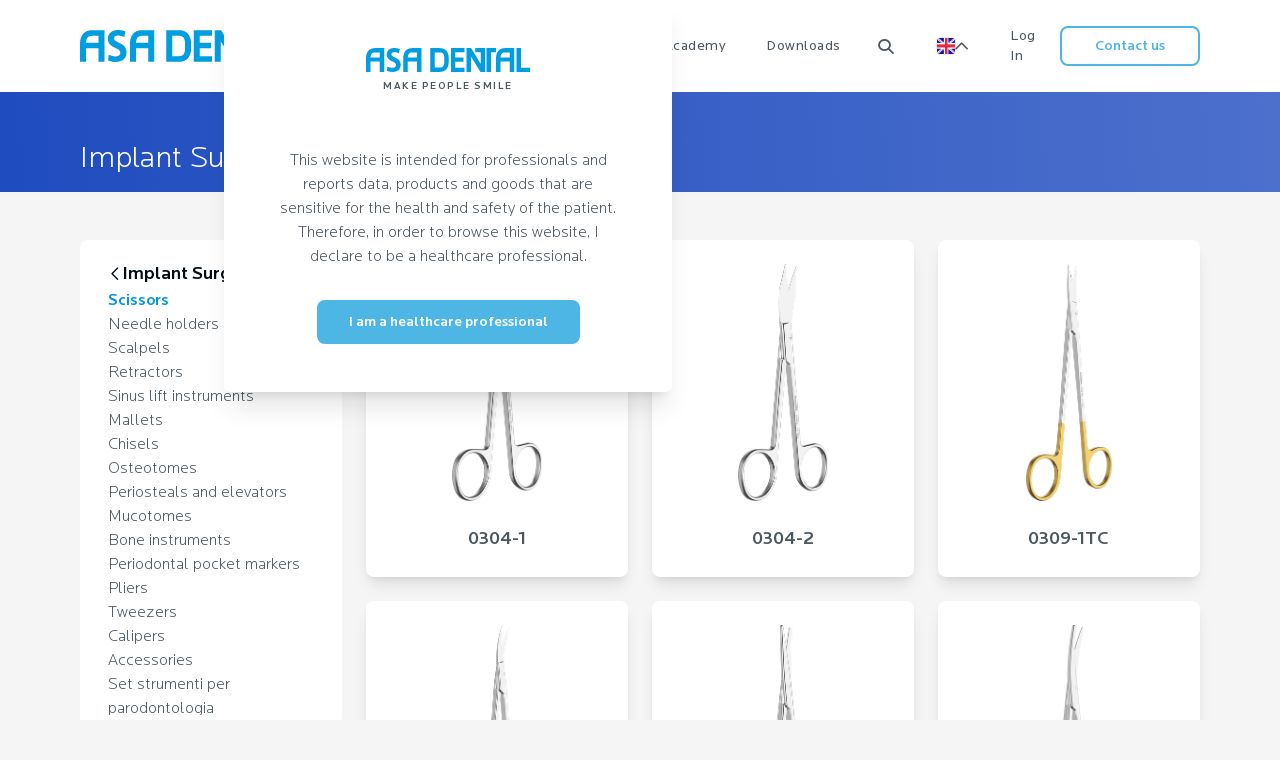

--- FILE ---
content_type: text/html; charset=utf-8
request_url: https://www.asadental.com/en/categories/implant-surgery__scissors/
body_size: 18406
content:









<!DOCTYPE html>
<html lang="en">
<head>
    <title>
        
            
                
            
        
        
            
            
        
    </title>
    <meta charset="UTF-8">
    <meta name="viewport" content="width=device-width, initial-scale=1.0">
    <meta http-equiv="X-UA-Compatible" content="ie=edge">

    <link rel="apple-touch-icon" sizes="180x180" href="https://asadental.fra1.cdn.digitaloceanspaces.com/static/favicon/apple-touch-icon.png">
    <link rel="icon" type="image/png" sizes="32x32" href="https://asadental.fra1.cdn.digitaloceanspaces.com/static/favicon/favicon-32x32.png">
    <link rel="icon" type="image/png" sizes="16x16" href="https://asadental.fra1.cdn.digitaloceanspaces.com/static/favicon/favicon-16x16.png">
    <link rel="manifest" href="https://asadental.fra1.cdn.digitaloceanspaces.com/static/favicon/site.webmanifest">
    <link rel="mask-icon" href="https://asadental.fra1.cdn.digitaloceanspaces.com/static/favicon/safari-pinned-tab.svg" color="#5bbad5">
    <meta name="msapplication-TileColor" content="#2d89ef">
    <meta name="theme-color" content="#ffffff">

    

    <meta property="og:title" content="">
    <meta name="description" property="og:description" content="">
    <meta property="og:type" content="article">
    <meta property="og:image" content="">
    <meta property="og:url" content="">

    

<script id="unicorn:settings:morpher" type="application/json">{"NAME": "morphdom", "RELOAD_SCRIPT_ELEMENTS": true}</script>


<script src="https://asadental.fra1.cdn.digitaloceanspaces.com/static/unicorn/js/unicorn.min.js"></script>


<script>
  const url = "/en/unicorn/message";
  const morpherSettings = JSON.parse(document.getElementById("unicorn:settings:morpher").textContent);

  Unicorn.init(url, "X-CSRFTOKEN", "csrftoken", morpherSettings);

</script>


    

<link rel="stylesheet" href="https://asadental.fra1.cdn.digitaloceanspaces.com/static/css/dist/styles.css">




    <link
            rel="stylesheet"
            href="https://asadental.fra1.cdn.digitaloceanspaces.com/static/css/swiper-bundle.min.css"
    />

    <link rel="stylesheet" href="https://asadental.fra1.cdn.digitaloceanspaces.com/static/css/select2.min.css"/>

    <script type="text/javascript">
        var _iub = _iub || [];
        _iub.csConfiguration = {
            "askConsentAtCookiePolicyUpdate": true,
            "enableFadp": true,
            "enableLgpd": true,
            "enableUspr": true,
            "fadpApplies": true,
            "floatingPreferencesButtonDisplay": "bottom-right",
            "perPurposeConsent": true,
            "siteId": 3316975,
            "usprApplies": false,
            "whitelabel": false,
            "cookiePolicyId": 67647276,
            "lang": "en",
            "banner": {
                "acceptButtonDisplay": true,
                "closeButtonDisplay": false,
                "customizeButtonDisplay": true,
                "explicitWithdrawal": true,
                "listPurposes": true,
                "position": "float-top-center",
                "rejectButtonDisplay": true
            }
        };
    </script>
    <script async src="https://www.googletagmanager.com/gtag/js?id=G-EWWW2THPGT"></script>
    <script>
        window.dataLayer = window.dataLayer || [];

        function gtag() {
            dataLayer.push(arguments);
        }

        gtag('js', new Date());
        gtag('config', 'G-EWWW2THPGT'); </script>
    <script type="text/javascript" src="https://cs.iubenda.com/autoblocking/3316975.js"></script>
    <script type="text/javascript" src="//cdn.iubenda.com/cs/gpp/stub.js"></script>
    <script type="text/javascript" src="//cdn.iubenda.com/cs/iubenda_cs.js" charset="UTF-8" async></script>
    <script src="https://asadental.fra1.cdn.digitaloceanspaces.com/static/js/swiper-bundle.min.js"></script>
    <script src="https://asadental.fra1.cdn.digitaloceanspaces.com/static/js/jquery-3.7.0.min.js"></script>
    <script src="https://asadental.fra1.cdn.digitaloceanspaces.com/static/js/select2.min.js"></script>
    <script src="https://asadental.fra1.cdn.digitaloceanspaces.com/static/js/b4w.min.js"></script>
    <script src="https://asadental.fra1.cdn.digitaloceanspaces.com/static/js/lazyload.min.js"></script>
    <script type="module" src="https://asadental.fra1.cdn.digitaloceanspaces.com/static/js/model-viewer-3.1.1.min.js"></script>
    <script type="text/javascript">(function (w, d) {
        var loader = function () {
            var s = d.createElement("script"), tag = d.getElementsByTagName("script")[0];
            s.src = "https://cdn.iubenda.com/iubenda.js";
            tag.parentNode.insertBefore(s, tag);
        };
        if (w.addEventListener) {
            w.addEventListener("load", loader, false);
        } else if (w.attachEvent) {
            w.attachEvent("onload", loader);
        } else {
            w.onload = loader;
        }
    })(window, document);</script>


</head>

<body class="bg-gray-50 -class flex flex-col min-h-screen">


<input type="hidden" name="csrfmiddlewaretoken" value="fEgnZnX30dbGG5GFEGZLU3XeJ8fCh01fZoiDsIprVfbhxiSDheVfN30HJP4wGPLY">




    


<div unicorn:id="D6YLR3uR" unicorn:name="contact_navbar" unicorn:key="" unicorn:checksum="hbd89VLo" unicorn:data='{"email":"","error_message":"","message":"","subject":"","success_message":"","user_id":null}' unicorn:calls="[]">
<div class="fixed inset-0 hidden overflow-x-hidden overflow-y-auto z-50 flex justify-center items-center" id="contact-modal">
<div class="bg-gray-500 opacity-50 absolute inset-0" unicorn:click="close_modal"></div>
<div class="relative max-h-full">
<!-- Modal content -->
<div class="relative bg-white rounded-lg shadow mx-5">
<!-- Modal header -->
<div class="absolute w-full flex items-start justify-between p-4 dark:border-gray-600 z-10">
<button type="button" class="bg-transparent text-gray-500 hover:text-gray-900 duration-200 rounded-lg text-base w-12 h-12 ml-auto inline-flex justify-center items-center" unicorn:click="close_modal">
<i class="icon asa-x"></i>
<span class="sr-only">Close modal</span>
</button>
</div>
<!-- Modal body -->
<div class="p-12">
<div class="flex flex-col gap-16 max-w-[600px]">
<div class="flex flex-col gap-4 items-center">
<div class="text-4xl font-bold">Contact us</div>
<div class="text-xl text-center">Got a technical issue? Want to send feedback about a beta feature? Need details about our Business plan? Let us know.</div>
</div>
<form class="" autocomplete="off">
<div class="flex flex-col items-start gap-3 w-full">
<div class="flex flex-col gap-2 w-full">
<label for="contact_us_email" class="text-base font-medium">Your email</label>
<input type="email" unicorn:model="email" id="contact_us_email" name="email" class="asa-input" placeholder="Your email" required=""/>
<div class="text-sm text-red"></div>
</div>
<div class="flex flex-col gap-2 w-full">
<label for="contact_us_subject" class="text-base font-medium">Subject</label>
<input type="text" unicorn:model="subject" id="contact_us_subject" name="subject" class="asa-input" placeholder="Subject" required=""/>
<div class="text-sm text-red"></div>
</div>
<div class="flex flex-col gap-2 w-full">
<label for="contact_us_message" class="text-base font-medium">Your message</label>
<textarea unicorn:model="message" id="contact_us_message" name="message" rows="4" class="asa-input" placeholder="Message" required=""></textarea>
<div class="text-sm text-red"></div>
</div>
</div>
<button type="submit" unicorn:click.prevent="send" class="asa-btn-primary min-w-[120px] mt-6">
                                    Send
                                </button>
</form>
</div>
</div>
</div>
</div>
</div>
</div><script type="application/json" id="unicorn:data:D6YLR3uR">{"id":"D6YLR3uR","name":"contact_navbar","key":"","data":{"email":"","error_message":"","message":"","subject":"","success_message":"","user_id":null},"calls":[],"hash":"dHRkJKbz"}</script><script type="module">if (typeof Unicorn === 'undefined') { console.error('Unicorn is missing. Do you need {% load unicorn %} or {% unicorn_scripts %}?') } else { Unicorn.componentInit(JSON.parse(document.getElementById('unicorn:data:D6YLR3uR').textContent)); }</script>






<div class="sticky top-0 z-20 font-normal lg:shadow-none pointer-events-none" id="header">
    <div class="block xl:hidden absolute inset-0 backdrop-blur-xl">
        <div class="opacity-90 bg-white w-full h-full"></div>
    </div>

    <div class="hidden xl:block px-5 md:px-8 lg:px-20 bg-white navbar-control show pointer-events-auto">
        <div class="max-w-site-content bg-white mx-auto grid grid-cols-12 text-base text-gray-700">
            <div class="col-span-3 flex items-center py-6">
                <a href="/en/">
                    <img src="https://asadental.fra1.cdn.digitaloceanspaces.com/static/Asadental_Logo_extended.svg" class="h-5 xl:h-8">
                </a>
            </div>
            <div class="col-span-6 flex justify-center">
                <div class="flex items-center " id="main-menu">
                    <div class="h-full flex items-center main-menu-content">
                        <a href="#"
                           class="py-9 hover:text-gray-900 capitalize text-sm duration-200 pr-9 tracking-[.5px]"
                        >Products</a>
                        <div class="main-submenu absolute bottom-0 left-0 right-0 h-auto bg-white -z-10 duration-500 px-4 border-t border-gray-50">
                            <div class="py-3 max-w-site-content mx-auto grid grid-cols-10 gap-3 grid-rows-6 h-[630px] xl:h-[730px]">
                                

<a href="/en/sections/asaone/"
   class="navbar-megamenu-card relative group col-span-2 row-span-3"
   style="background: linear-gradient(#1eb4d5 0%, #1eb4d5 100%)">
    <span class="text-white text-xl font-bold p-6 pb-2">AsaOne</span>
    
        <div class="navbar-megamenu-image product-1 product-animation"
             style="background-image: url('https://asadental.fra1.cdn.digitaloceanspaces.com/media/thumbnail/AsaOne_mAKFsaZ.png')"></div>
    
</a>
<a href="/en/sections/implant-surgery/"
   class="navbar-megamenu-card relative group col-span-2 row-span-2"
   style="background: linear-gradient(#1f4cbf 0%, #1f4cbf 100%)">
    <span class="text-white text-xl font-bold p-6 pb-2">Implant Surgery</span>
    
        <div class="navbar-megamenu-image product-2 smaller extra product-animation"
             style="background-image: url('https://asadental.fra1.cdn.digitaloceanspaces.com/media/thumbnail/Implant-surgery_0RHnTuu.png')"></div>
    
</a>
<a href="/en/sections/diagnostic/"
   class="navbar-megamenu-card relative group col-span-2 row-span-3"
   style="background: linear-gradient(#cd439e 0%, #cd439e 100%)">
    <span class="text-white text-xl font-bold p-6 pb-2">Diagnostics</span>
    
        <div class="navbar-megamenu-image product-6 product-animation"
             style="background-image: url('https://asadental.fra1.cdn.digitaloceanspaces.com/media/thumbnail/Diagnostic2_9ArNrH1.png');background-size: 70%; background-position: right 120px"></div>
    
</a>
<a href="/en/sections/orthodontic/"
   class="navbar-megamenu-card relative group col-span-2 row-span-3"
   style="background: linear-gradient(#782fc1 0%, #782fc1 100%)">
    <span class="text-white text-xl font-bold p-6 pb-2">Orthodontics</span>
    
        <div class="navbar-megamenu-image product-8 product-animation"
             style="background-image: url('https://asadental.fra1.cdn.digitaloceanspaces.com/media/thumbnail/Orthodontic_lHh4EfZ.png')"></div>
    
</a>
<a href="/en/sections/impression-trays/"
   class="navbar-megamenu-card relative group col-span-2 row-span-3"
   style="background: linear-gradient(#19a59d 0%, #19a59d 100%)">
    <span class="text-white text-xl font-bold p-6 pb-2">Impression Trays</span>
    
        <div class="navbar-megamenu-image product-10 product-animation"
             style="background-image: url('https://asadental.fra1.cdn.digitaloceanspaces.com/media/thumbnail/Impression-trays_jcj9ppD.png')"></div>
    
</a>
<a href="/en/sections/periodontal/"
   class="navbar-megamenu-card relative group col-span-2 row-span-2"
   style="background: linear-gradient(#4cb27e 0%, #4cb27e 100%)">
    <span class="text-white text-xl font-bold p-6 pb-2">Periodontal</span>
    
        <div class="navbar-megamenu-image product-4 smaller product-animation"
             style="background-image: url('https://asadental.fra1.cdn.digitaloceanspaces.com/media/thumbnail/Periodontal_2ItCFab.png')"></div>
    
</a>
<a href="/en/sections/oral-surgery/"
   class="navbar-megamenu-card relative group col-span-2 row-span-3"
   style="background: linear-gradient(#4585c0 0%, #4585c0 100%)">
    <span class="text-white text-xl font-bold p-6 pb-2">Oral Surgery</span>
    
        <div class="navbar-megamenu-image product-2 product-animation"
             style="background-image: url('https://asadental.fra1.cdn.digitaloceanspaces.com/media/thumbnail/Oral-surgery_T5JkHgB.png')"></div>
    
</a>
<a href="/en/sections/extractive-surgery/"
   class="navbar-megamenu-card relative group col-span-2 row-span-3"
   style="background: linear-gradient(#9aca75 0%, #9aca75 100%)">
    <span class="text-white text-xl font-bold p-6 pb-2">Extractive Surgery</span>
    
        <div class="navbar-megamenu-image product-7 product-animation"
             style="background-image: url('https://asadental.fra1.cdn.digitaloceanspaces.com/media/thumbnail/Extractive-surgery_7AHIbMm.png')"></div>
    
</a>
<a href="/en/sections/instrument-trays/"
   class="navbar-megamenu-card relative group col-span-2 row-span-3"
   style="background: linear-gradient(#ebb62e 0%, #ebb62e 100%)">
    <span class="text-white text-xl font-bold p-6 pb-2">Instrument Cassettes and Trays</span>
    
        <div class="navbar-megamenu-image product-9 product-animation"
             style="background-image: url('https://asadental.fra1.cdn.digitaloceanspaces.com/media/thumbnail/Instrument-trays_F0hlFx8.png')"></div>
    
</a>
<a href="/en/sections/lab/"
   class="navbar-megamenu-card relative group col-span-2 row-span-3"
   style="background: linear-gradient(#fab188 0%, #fab188 100%)">
    <span class="text-white text-xl font-bold p-6 pb-2">Laboratory instruments</span>
    
        <div class="navbar-megamenu-image product-11 product-animation"
             style="background-image: url('https://asadental.fra1.cdn.digitaloceanspaces.com/media/thumbnail/Laboratory-instruments_gwEOfDQ.png')"></div>
    
</a>
<a href="/en/sections/restorative/"
   class="navbar-megamenu-card relative group col-span-2 row-span-2"
   style="background: linear-gradient(#f77f7f 0%, #f77f7f 100%)">
    <span class="text-white text-xl font-bold p-6 pb-2">Restorative</span>
    
        <div class="navbar-megamenu-image product-5 smaller product-animation"
             style="background-image: url('https://asadental.fra1.cdn.digitaloceanspaces.com/media/thumbnail/Restorative_QAh9r0h.png')"></div>
    
</a>
<style>

</style>
                            </div>
                        </div>
                    </div>
                    
<div class="flex items-center">
    
        
        <div class="main-menu-content h-full flex items-center px-5 2xl:px-9 last:pr-0">
            <a href="http://asadental.com/en/company/"
               class="capitalize text-sm tracking-[.5px] relative py-9 hover:text-gray-900 duration-200 ">
                Company
            </a>

            <div class="main-submenu bg-white border-t border-gray-50 absolute bottom-0 left-0 w-full text-gray-700 duration-500 -z-10">
                <div class="flex flex-col gap-4 py-11 mx-auto" id="main-submenu-content">
                    
                        <a href="http://asadental.com/en/company/"
                           class="font-medium text-xl hover:text-primary-900 duration-200 flex items-center gap-1 text-gray-800">Company<i
                                class="icon asa-chevron-right text-[15px]"></i></a>
                    
                    

	<div class="flex flex-col gap-2">
	
        
	        <a href="http://asadental.com/en/company/mission-and-vision/" class="whitespace-nowrap text-sm hover:text-gray-900 duration-200 ">Mission and Vision</a>
        
	
        
	        <a href="http://asadental.com/en/company/sustainability/" class="whitespace-nowrap text-sm hover:text-gray-900 duration-200 ">Sustainability </a>
        
	
        
	        <a href="http://asadental.com/en/company/history/" class="whitespace-nowrap text-sm hover:text-gray-900 duration-200 ">History </a>
        
	
        
	        <a href="http://asadental.com/en/company/our-offices/" class="whitespace-nowrap text-sm hover:text-gray-900 duration-200 ">Our offices</a>
        
	
	</div>

                </div>
            </div>
        </div>
    
    
        
        <div class="main-menu-content h-full flex items-center px-5 2xl:px-9 last:pr-0">
            <a href="http://asadental.com/en/news-and-events/"
               class="capitalize text-sm tracking-[.5px] relative py-9 hover:text-gray-900 duration-200 ">
                News
            </a>

            <div class="main-submenu bg-white border-t border-gray-50 absolute bottom-0 left-0 w-full text-gray-700 duration-500 -z-10">
                <div class="flex flex-col gap-4 py-11 mx-auto" id="main-submenu-content">
                    
                        <a href="http://asadental.com/en/news-and-events/"
                           class="font-medium text-xl hover:text-primary-900 duration-200 flex items-center gap-1 text-gray-800">News<i
                                class="icon asa-chevron-right text-[15px]"></i></a>
                    
                    

	<div class="flex flex-col gap-2">
	
        
	        <a href="http://asadental.com/en/news-and-events/news-academy/" class="whitespace-nowrap text-sm hover:text-gray-900 duration-200 ">News academy</a>
        
	
        
	        <a href="http://asadental.com/en/news-and-events/news-exhibitions/" class="whitespace-nowrap text-sm hover:text-gray-900 duration-200 ">News exhibitions</a>
        
	
        
	        <a href="http://asadental.com/en/news-and-events/asa-news/" class="whitespace-nowrap text-sm hover:text-gray-900 duration-200 ">Asa news</a>
        
	
	</div>

                </div>
            </div>
        </div>
    
    
        
        <div class="main-menu-content h-full flex items-center px-5 2xl:px-9 last:pr-0">
            <a href="#"
               class="capitalize text-sm tracking-[.5px] relative py-9 hover:text-gray-900 duration-200 ">
                Academy
            </a>

            <div class="main-submenu bg-white border-t border-gray-50 absolute bottom-0 left-0 w-full text-gray-700 duration-500 -z-10">
                <div class="flex flex-col gap-4 py-11 mx-auto" id="main-submenu-content">
                    
                        <div class="font-medium text-xl duration-200 flex items-center text-gray-800 gap-1">Academy</div>
                    
                    

	<div class="flex flex-col gap-2">
	
        
	        <a href="http://asadental.com/en/academy/reprocessing/" class="whitespace-nowrap text-sm hover:text-gray-900 duration-200 ">Reprocessing</a>
        
	
        
	        <a href="http://asadental.com/en/academy/library/" class="whitespace-nowrap text-sm hover:text-gray-900 duration-200 ">Library</a>
        
	
	</div>

                </div>
            </div>
        </div>
    
    
        
        <div class="main-menu-content h-full flex items-center px-5 2xl:px-9 last:pr-0">
            <a href="#"
               class="capitalize text-sm tracking-[.5px] relative py-9 hover:text-gray-900 duration-200 ">
                Downloads
            </a>

            <div class="main-submenu bg-white border-t border-gray-50 absolute bottom-0 left-0 w-full text-gray-700 duration-500 -z-10">
                <div class="flex flex-col gap-4 py-11 mx-auto" id="main-submenu-content">
                    
                        <div class="font-medium text-xl duration-200 flex items-center text-gray-800 gap-1">Downloads</div>
                    
                    

	<div class="flex flex-col gap-2">
	
        
	        <a href="http://asadental.com/en/downloads/pdf-catalogs/" class="whitespace-nowrap text-sm hover:text-gray-900 duration-200 ">Pdf catalogs</a>
        
	
        
	        <a href="http://asadental.com/en/downloads/datasheets/" class="whitespace-nowrap text-sm hover:text-gray-900 duration-200 ">Datasheets</a>
        
	
        
	        <a href="http://asadental.com/en/downloads/brochures/" class="whitespace-nowrap text-sm hover:text-gray-900 duration-200 ">Brochures</a>
        
	
	</div>

                </div>
            </div>
        </div>
    
    
</div>

<script>
    document.addEventListener("DOMContentLoaded", function () {
        const mainMenuContents = document.querySelectorAll(".main-menu-content");
        const backdrop = document.querySelector("#backdrop");

        let timeoutId = null;
        let submenuTimeoutId = null; // Aggiungi questa variabile

        mainMenuContents.forEach(function (menuContent) {

            const submenu = menuContent.querySelector(".main-submenu");

            function showSubMenu() {
                hideAllSubMenu()
                submenu.classList.add('translate-y-full');
                submenu.classList.add('shadow-3xl');
                menuContent.classList.add('text-gray-900');
                backdrop.style.opacity = '100%';
            }

            function hideSubMenu() {
                submenu.classList.remove('translate-y-full');
                submenu.classList.remove('shadow-3xl');
                menuContent.classList.remove('text-gray-900');
                backdrop.style.opacity = '0';
            }

            function hideAllSubMenu() {
                mainMenuContents.forEach(function (menuContent2) {
                    menuContent2.querySelector(".main-submenu").classList.remove('translate-y-full');
                    menuContent2.querySelector(".main-submenu").classList.remove('shadow-3xl');
                    menuContent2.classList.remove('text-gray-900');
                })
            }

            menuContent.addEventListener("mouseenter", function () {
                clearTimeout(timeoutId);
                if (menuContent.classList.contains('show-on-click')) {
                    return
                }
                submenuTimeoutId = setTimeout(showSubMenu, 300); // Imposta un ritardo prima di aprire il submenu
            });

            menuContent.addEventListener("click", function () {
                if (menuContent.classList.contains('show-on-click')) {
                    showSubMenu()
                    submenu.querySelector("[name='term']").focus();
                }
            });

            menuContent.addEventListener("mouseleave", function () {
                clearTimeout(timeoutId); // Resetta il timeout se il mouse esce prima che scada
                clearTimeout(submenuTimeoutId); // Resetta il timeout se il mouse esce prima che scada
                timeoutId = setTimeout(hideSubMenu, 500); // Imposta il timeout per nascondere il submenu dopo 100ms
            });
        });
    });

</script>
                    <div class="h-full flex items-center main-menu-content show-on-click px-5 2xl:px-9 pl-5 2xl:pl-9 cursor-pointer">
                        <i class="icon asa-search text-lg hover:text-gray-900 duration-200 pl-4 2xl:pl-9" id="search-handle"></i>
                        <div class="main-submenu absolute bottom-0 left-0 right-0 h-auto bg-white site-search -z-10 duration-500 border-t border-gray-50">
                            <div class="max-w-site-content mx-auto flex justify-center">
                                <div class="py-16 mx-auto pr-9" id="main-submenu-content">
                                    

<div class="relative flex flex-col items-center text-gray-900 w-full">
    <div class="w-full relative" id="navbar-search-form">
        <input name="term" placeholder="Search in Asa Dental"
               class="asa-input w-full" style="padding-left: 66px"
               id="search-input-desktop">
        <button type="submit" disabled id="search-button-desktop"
                class="absolute left-0 bottom-0 top-0 text-md bg-primary-900 disabled:bg-[#DBDDDF80] text-white disabled:text-gray-600 flex items-center px-4 rounded-l-lg">
            <i class="icon asa-search"></i>
        </button>
    </div>
    <div id="search-results-desktop" class="w-full hidden">
        <div class="mt-6 pb-3 font-medium text-base">Suggested links</div>
        <ul class="results-list">
        </ul>
        <a id="search-show-all-desktop" class="underline block text-primary-900 cursor-pointer font-normal mt-4">
            See all results
        </a>
    </div>
    <div id="search-loading-desktop" class="hidden text-center w-full opacity-50 pointer-events-none justify-center items-center pt-8">
        Loading...
    </div>
    <div id="search-no-results-desktop" class="hidden mt-6 pb-3 font-medium text-base">
        No results
    </div>
</div>

<script>
    document.addEventListener('DOMContentLoaded', () => {
        const input = document.getElementById('search-input-desktop');
        const button = document.getElementById('search-button-desktop');
        const searchResults = document.getElementById('search-results-desktop');
        const searchResultsList = searchResults.querySelector('.results-list');
        const searchShowAll = document.getElementById('search-show-all-desktop');
        const noResults = document.getElementById('search-no-results-desktop');
        const loadingIndicator = document.getElementById('search-loading-desktop');
        const debounceDelay = 300;
        let inputDebounceTimeout = null;

        const search = async (term) => {
            try {
                const response = await fetch(`/api/search/?term=${term}`);
                const data = await response.json();

                if (data.length === 0) {
                    searchResults.classList.add('hidden');
                    if (term.length > 0) {
                        noResults.classList.remove('hidden');
                    } else {
                        noResults.classList.add('hidden');
                    }
                    return;
                }
                data.forEach((element) => {
                    const listItem = document.createElement('li');
                    listItem.classList.add('mb-2');
                    const link = document.createElement('a');
                    link.href = element.url;
                    link.classList.add('text-gray-700', 'hover:text-primary-900', 'underline', 'duration-200');
                    link.textContent = `${element.title}`;
                    listItem.appendChild(link);
                    searchResultsList.appendChild(listItem);
                })
                searchShowAll.href = `/en/search/?term=${term}`;

                searchResults.classList.remove('hidden');
                noResults.classList.add('hidden');
            } catch (error) {
                console.error('Error fetching search results:', error);
            }
        }

        input.addEventListener('input', (e) => {
            loadingIndicator.classList.remove('hidden');
            searchResults.classList.add('hidden');
            noResults.classList.add('hidden');

            if (e.target.value !== '') {
                button.removeAttribute('disabled');
            } else {
                button.setAttribute('disabled', 'disabled');
            }

            if (inputDebounceTimeout) {
                clearTimeout(inputDebounceTimeout);
            }
            inputDebounceTimeout = setTimeout(() => {
                searchResultsList.innerHTML = '';
                search(e.target.value).finally(() => {
                    loadingIndicator.classList.add('hidden');
                })
            }, debounceDelay);
        })
    })
</script>
                                </div>
                            </div>
                        </div>
                    </div>
                </div>
            </div>

            <div class="col-span-3 flex justify-end items-center text-base">
                <div id="language-menu" class="cursor-pointer p-6 flex gap-2 justify-center items-center relative">

                    <img class="h-3 sm:h-4" src="https://asadental.fra1.cdn.digitaloceanspaces.com/static/EN.png"
                         style="box-shadow: 0 0 0 1px #eeeeee; border-radius: 2px">
                    <i class="icon asa-chevron-up-thick text-sm duration-200" id="language-chevron"></i>
                    <div class="bg-white translate-y-[50px] -translate-x-1/2 min-w-[200px] flex flex-col gap-3 p-4 absolute shadow-lg top-0 left-1/2 duration-500 opacity-0 pointer-events-none rounded-lg z-10"
                         id="language-menu-container">

                    

                         
                            <a href="/it/categories/chirurgia-implantare__forbici/" hreflang="it"
                               class="flex gap-2 items-center">
                                <img class="h-3 sm:h-4"
                                     src="https://asadental.fra1.cdn.digitaloceanspaces.com/static/IT.png"
                                     style="box-shadow: 0 0 0 1px #eeeeee; border-radius: 2px">
                                <div class="capitalize">italiano</div>
                            </a>
                        
                            <a href="/fr/categories/implantologie__ciseaux/" hreflang="fr"
                               class="flex gap-2 items-center">
                                <img class="h-3 sm:h-4"
                                     src="https://asadental.fra1.cdn.digitaloceanspaces.com/static/FR.png"
                                     style="box-shadow: 0 0 0 1px #eeeeee; border-radius: 2px">
                                <div class="capitalize">français</div>
                            </a>
                        
                            <a href="/de/categories/implantologie__schere/" hreflang="de"
                               class="flex gap-2 items-center">
                                <img class="h-3 sm:h-4"
                                     src="https://asadental.fra1.cdn.digitaloceanspaces.com/static/DE.png"
                                     style="box-shadow: 0 0 0 1px #eeeeee; border-radius: 2px">
                                <div class="capitalize">Deutsch</div>
                            </a>
                        
                            <a href="/es/categories/cirugia-implantaria__tijeras/" hreflang="es"
                               class="flex gap-2 items-center">
                                <img class="h-3 sm:h-4"
                                     src="https://asadental.fra1.cdn.digitaloceanspaces.com/static/ES.png"
                                     style="box-shadow: 0 0 0 1px #eeeeee; border-radius: 2px">
                                <div class="capitalize">español</div>
                            </a>
                        
                            <a href="/pt/categories/implant-surgery__scissors/" hreflang="pt"
                               class="flex gap-2 items-center">
                                <img class="h-3 sm:h-4"
                                     src="https://asadental.fra1.cdn.digitaloceanspaces.com/static/PT.png"
                                     style="box-shadow: 0 0 0 1px #eeeeee; border-radius: 2px">
                                <div class="capitalize">Português</div>
                            </a>
                        
                            <a href="/zh-hans/categories/implant-surgery__scissors/" hreflang="zh-hans"
                               class="flex gap-2 items-center">
                                <img class="h-3 sm:h-4"
                                     src="https://asadental.fra1.cdn.digitaloceanspaces.com/static/ZH-HANS.png"
                                     style="box-shadow: 0 0 0 1px #eeeeee; border-radius: 2px">
                                <div class="capitalize">简体中文</div>
                            </a>
                        

                    
                    </div>
                </div>
                

                    <a href="/en/accounts/login/"
                       class="p-6 flex items-center tracking-[.5px] hover:text-gray-900 text-sm duration-200 capitalize">
                        Log in
                    </a>
                
                <button id="contact-button" class="asa-btn-primary-outline smaller" onclick="showContactModal()">
                    Contact us
                </button>
            </div>
        </div>
    </div>
    <div class="xl:hidden px-5 md:px-8 pointer-events-auto">
        <div class="flex justify-between items-center text-base relative py-6">
            <a href="/en/">
                <img src="https://asadental.fra1.cdn.digitaloceanspaces.com/static/Asadental_Logo_extended.svg" class="h-4">
            </a>
            <div class="flex items-center text-gray-700 text-xl gap-4">
                <i class="icon asa-search open-mobile-search"></i>
                <i class="icon asa-menu open-mobile-menu"></i>
            </div>
        </div>
    </div>
</div>
<div class="fixed inset-0 py-6 px-4 pt-16 bg-white z-20 -translate-y-full duration-500 ease-out" id="menu_mobile">
    <div class="absolute top-0 right-0 text-gray-700 text-xl px-5 py-6 flex gap-4">
        <i class="icon asa-search open-mobile-search"></i>
        <i class="icon asa-x close-mobile-menu"></i>
    </div>
    <div class="flex flex-col justify-between h-full">
        <div class="flex flex-col gap-6">
            <a href="/it/catalogo/" class="capitalize text-lg">Products</a>
            


    <div class="flex flex-col main-menu-mobile-content">
        <div class="flex items-center justify-between cursor-pointer">
            <div class="text-lg cursor-pointer flex items-center justify-between ">Company</div>
            
                <i class="icon asa-chevron-right text-base"></i>
            
        </div>
    </div>
    <div class="absolute z-30 inset-0 bg-white translate-x-full duration-500 p-6 pt-16 flex flex-col gap-6">
    <i class="icon asa-arrow-left px-5 py-6 absolute top-0 left-0 text-gray-700 text-xl"></i>
    
    <a href="http://asadental.com/en/company/" class="font-medium text-xl flex items-center gap-1 ">Company</a>
    
        

	<div class="flex flex-col gap-3">
	
        
	        <a href="http://asadental.com/en/company/mission-and-vision/" class="text-lg ">Mission and Vision</a>
        
	
        
	        <a href="http://asadental.com/en/company/sustainability/" class="text-lg ">Sustainability </a>
        
	
        
	        <a href="http://asadental.com/en/company/history/" class="text-lg ">History </a>
        
	
        
	        <a href="http://asadental.com/en/company/our-offices/" class="text-lg ">Our offices</a>
        
	
	</div>


    </div>

    <div class="flex flex-col main-menu-mobile-content">
        <div class="flex items-center justify-between cursor-pointer">
            <div class="text-lg cursor-pointer flex items-center justify-between ">News</div>
            
                <i class="icon asa-chevron-right text-base"></i>
            
        </div>
    </div>
    <div class="absolute z-30 inset-0 bg-white translate-x-full duration-500 p-6 pt-16 flex flex-col gap-6">
    <i class="icon asa-arrow-left px-5 py-6 absolute top-0 left-0 text-gray-700 text-xl"></i>
    
    <a href="http://asadental.com/en/news-and-events/" class="font-medium text-xl flex items-center gap-1 ">News</a>
    
        

	<div class="flex flex-col gap-3">
	
        
	        <a href="http://asadental.com/en/news-and-events/news-academy/" class="text-lg ">News academy</a>
        
	
        
	        <a href="http://asadental.com/en/news-and-events/news-exhibitions/" class="text-lg ">News exhibitions</a>
        
	
        
	        <a href="http://asadental.com/en/news-and-events/asa-news/" class="text-lg ">Asa news</a>
        
	
	</div>


    </div>

    <div class="flex flex-col main-menu-mobile-content">
        <div class="flex items-center justify-between cursor-pointer">
            <div class="text-lg cursor-pointer flex items-center justify-between ">Academy</div>
            
                <i class="icon asa-chevron-right text-base"></i>
            
        </div>
    </div>
    <div class="absolute z-30 inset-0 bg-white translate-x-full duration-500 p-6 pt-16 flex flex-col gap-6">
    <i class="icon asa-arrow-left px-5 py-6 absolute top-0 left-0 text-gray-700 text-xl"></i>
    
    <a href="http://asadental.com/en/academy/" class="font-medium text-xl flex items-center gap-1 ">Academy</a>
    
        

	<div class="flex flex-col gap-3">
	
        
	        <a href="http://asadental.com/en/academy/reprocessing/" class="text-lg ">Reprocessing</a>
        
	
        
	        <a href="http://asadental.com/en/academy/library/" class="text-lg ">Library</a>
        
	
	</div>


    </div>

    <div class="flex flex-col main-menu-mobile-content">
        <div class="flex items-center justify-between cursor-pointer">
            <div class="text-lg cursor-pointer flex items-center justify-between ">Downloads</div>
            
                <i class="icon asa-chevron-right text-base"></i>
            
        </div>
    </div>
    <div class="absolute z-30 inset-0 bg-white translate-x-full duration-500 p-6 pt-16 flex flex-col gap-6">
    <i class="icon asa-arrow-left px-5 py-6 absolute top-0 left-0 text-gray-700 text-xl"></i>
    
    <a href="http://asadental.com/en/downloads/" class="font-medium text-xl flex items-center gap-1 ">Downloads</a>
    
        

	<div class="flex flex-col gap-3">
	
        
	        <a href="http://asadental.com/en/downloads/pdf-catalogs/" class="text-lg ">Pdf catalogs</a>
        
	
        
	        <a href="http://asadental.com/en/downloads/datasheets/" class="text-lg ">Datasheets</a>
        
	
        
	        <a href="http://asadental.com/en/downloads/brochures/" class="text-lg ">Brochures</a>
        
	
	</div>


    </div>

<script>
    document.addEventListener("DOMContentLoaded", function () {
        const mainMenuMobileContents = document.querySelectorAll(".main-menu-mobile-content");

        mainMenuMobileContents.forEach(function (menuContent) {
            const submenu = menuContent.nextElementSibling;
            const handle = menuContent.children[0];
            const closeBtn = menuContent.nextElementSibling.children[0];
            handle.addEventListener("click", function () {
                    submenu.classList.remove('translate-x-full');
            });
            closeBtn.addEventListener("click", function () {
                    submenu.classList.add('translate-x-full');
            });
        });
    });
</script>
        </div>
        <div class="flex flex-col gap-8">
            <div id="language-menu-mobile" class="cursor-pointer p-6 flex gap-2 justify-center items-center relative">
                
                
                
                <img class="h-3 sm:h-4" src="https://asadental.fra1.cdn.digitaloceanspaces.com/static/EN.png"
                     style="box-shadow: 0 0 0 1px #eeeeee; border-radius: 2px">
                <i class="icon asa-chevron-up-thick text-sm duration-200" id="language-chevron-mobile"></i>
                <div class="bg-white -translate-y-[50px] -translate-x-1/2 min-w-[200px] flex flex-col gap-3 p-4 absolute shadow-lg bottom-0 left-1/2 duration-500 opacity-0 pointer-events-none rounded-lg z-10"
                     id="language-menu-container-mobile">

                

                         
                            <a href="/it/categories/chirurgia-implantare__forbici/" hreflang="it"
                               class="flex gap-2 items-center">
                                <img class="h-3 sm:h-4"
                                     src="https://asadental.fra1.cdn.digitaloceanspaces.com/static/IT.png"
                                     style="box-shadow: 0 0 0 1px #eeeeee; border-radius: 2px">
                                <div class="capitalize">italiano</div>
                            </a>
                        
                            <a href="/fr/categories/implantologie__ciseaux/" hreflang="fr"
                               class="flex gap-2 items-center">
                                <img class="h-3 sm:h-4"
                                     src="https://asadental.fra1.cdn.digitaloceanspaces.com/static/FR.png"
                                     style="box-shadow: 0 0 0 1px #eeeeee; border-radius: 2px">
                                <div class="capitalize">français</div>
                            </a>
                        
                            <a href="/de/categories/implantologie__schere/" hreflang="de"
                               class="flex gap-2 items-center">
                                <img class="h-3 sm:h-4"
                                     src="https://asadental.fra1.cdn.digitaloceanspaces.com/static/DE.png"
                                     style="box-shadow: 0 0 0 1px #eeeeee; border-radius: 2px">
                                <div class="capitalize">Deutsch</div>
                            </a>
                        
                            <a href="/es/categories/cirugia-implantaria__tijeras/" hreflang="es"
                               class="flex gap-2 items-center">
                                <img class="h-3 sm:h-4"
                                     src="https://asadental.fra1.cdn.digitaloceanspaces.com/static/ES.png"
                                     style="box-shadow: 0 0 0 1px #eeeeee; border-radius: 2px">
                                <div class="capitalize">español</div>
                            </a>
                        
                            <a href="/pt/categories/implant-surgery__scissors/" hreflang="pt"
                               class="flex gap-2 items-center">
                                <img class="h-3 sm:h-4"
                                     src="https://asadental.fra1.cdn.digitaloceanspaces.com/static/PT.png"
                                     style="box-shadow: 0 0 0 1px #eeeeee; border-radius: 2px">
                                <div class="capitalize">Português</div>
                            </a>
                        
                            <a href="/zh-hans/categories/implant-surgery__scissors/" hreflang="zh-hans"
                               class="flex gap-2 items-center">
                                <img class="h-3 sm:h-4"
                                     src="https://asadental.fra1.cdn.digitaloceanspaces.com/static/ZH-HANS.png"
                                     style="box-shadow: 0 0 0 1px #eeeeee; border-radius: 2px">
                                <div class="capitalize">简体中文</div>
                            </a>
                        

                    

                </div>
            </div>
            
                <a href="/en/accounts/login/"
                   class="flex items-center tracking-[.5px] hover:text-gray-900 text-lg duration-200 capitalize">
                    Log in
                </a>
            
            <div class="flex justify-between items-center">
                
                    <a href="https://linkedin.com/company/asadental" class="flex items-center"><i
                            class="icon asa-linkedin text-xl text-gray-600"></i></a>
                    <div class="last:hidden text-2xl text-gray-100">|</div>
                
                
                    <a href="https://twitter.com/asadentalspa" class="flex items-center"><svg class="text-xl fill-gray-600" xmlns="http://www.w3.org/2000/svg" height="1em" viewBox="0 0 512 512"><!--! Font Awesome Free 6.4.2 by @fontawesome - https://fontawesome.com License - https://fontawesome.com/license (Commercial License) Copyright 2023 Fonticons, Inc. --><path d="M389.2 48h70.6L305.6 224.2 487 464H345L233.7 318.6 106.5 464H35.8L200.7 275.5 26.8 48H172.4L272.9 180.9 389.2 48zM364.4 421.8h39.1L151.1 88h-42L364.4 421.8z"/></svg></a>
                    <div class="last:hidden text-2xl text-gray-100">|</div>
                
                
                    <a href="https://www.youtube.com/@asadental4621" class="flex items-center"><i
                            class="icon asa-youtube text-xl text-gray-600"></i></a>
                    <div class="last:hidden text-2xl text-gray-100">|</div>
                
                
                    <a href="https://www.instagram.com/asadentalspa/" class="flex items-center"><i
                            class="icon asa-instagram text-xl text-gray-600"></i></a>
                    <div class="last:hidden text-2xl text-gray-100">|</div>
                
                
                    <a href="https://www.facebook.com/AsaDental/" class="flex items-center"><i
                            class="icon asa-facebook text-xl text-gray-600"></i></a>
                
            </div>
        </div>
    </div>
</div>
<div class="fixed inset-0 py-6 px-4 pt-16 bg-white z-20 -translate-y-full duration-500 ease-out"
     id="menu_mobile_search">
    <i class="icon asa-x px-5 py-6 absolute top-0 right-0 text-gray-700 text-xl close-mobile-search"></i>
    <div class="flex flex-col">
        

<div class="relative flex flex-col items-center text-gray-900 w-full">
    <div class="w-full relative" id="navbar-search-form">
        <input name="term" placeholder="Search in Asa Dental"
               class="asa-input w-full" style="padding-left: 66px"
               id="search-input-mobile">
        <button type="submit" disabled id="search-button-mobile"
                class="absolute left-0 bottom-0 top-0 text-md bg-primary-900 disabled:bg-[#DBDDDF80] text-white disabled:text-gray-600 flex items-center px-4 rounded-l-lg">
            <i class="icon asa-search"></i>
        </button>
    </div>
    <div id="search-results-mobile" class="w-full hidden">
        <div class="mt-6 pb-3 font-medium text-base">Suggested links</div>
        <ul class="results-list">
        </ul>
        <a id="search-show-all-mobile" class="underline block text-primary-900 cursor-pointer font-normal mt-4">
            See all results
        </a>
    </div>
    <div id="search-loading-mobile" class="hidden text-center w-full opacity-50 pointer-events-none justify-center items-center pt-8">
        Loading...
    </div>
    <div id="search-no-results-mobile" class="hidden mt-6 pb-3 font-medium text-base">
        No results
    </div>
</div>

<script>
    document.addEventListener('DOMContentLoaded', () => {
        const input = document.getElementById('search-input-mobile');
        const button = document.getElementById('search-button-mobile');
        const searchResults = document.getElementById('search-results-mobile');
        const searchResultsList = searchResults.querySelector('.results-list');
        const searchShowAll = document.getElementById('search-show-all-mobile');
        const noResults = document.getElementById('search-no-results-mobile');
        const loadingIndicator = document.getElementById('search-loading-mobile');
        const debounceDelay = 300;
        let inputDebounceTimeout = null;

        const search = async (term) => {
            try {
                const response = await fetch(`/api/search/?term=${term}`);
                const data = await response.json();

                if (data.length === 0) {
                    searchResults.classList.add('hidden');
                    if (term.length > 0) {
                        noResults.classList.remove('hidden');
                    } else {
                        noResults.classList.add('hidden');
                    }
                    return;
                }
                data.forEach((element) => {
                    const listItem = document.createElement('li');
                    listItem.classList.add('mb-2');
                    const link = document.createElement('a');
                    link.href = element.url;
                    link.classList.add('text-gray-700', 'hover:text-primary-900', 'underline', 'duration-200');
                    link.textContent = `${element.title}`;
                    listItem.appendChild(link);
                    searchResultsList.appendChild(listItem);
                })
                searchShowAll.href = `/en/search/?term=${term}`;

                searchResults.classList.remove('hidden');
                noResults.classList.add('hidden');
            } catch (error) {
                console.error('Error fetching search results:', error);
            }
        }

        input.addEventListener('input', (e) => {
            loadingIndicator.classList.remove('hidden');
            searchResults.classList.add('hidden');
            noResults.classList.add('hidden');

            if (e.target.value !== '') {
                button.removeAttribute('disabled');
            } else {
                button.setAttribute('disabled', 'disabled');
            }

            if (inputDebounceTimeout) {
                clearTimeout(inputDebounceTimeout);
            }
            inputDebounceTimeout = setTimeout(() => {
                searchResultsList.innerHTML = '';
                search(e.target.value).finally(() => {
                    loadingIndicator.classList.add('hidden');
                })
            }, debounceDelay);
        })
    })
</script>
    </div>
</div>
<div class="fixed inset-0 backdrop-blur-md pointer-events-none duration-500 opacity-0" id="backdrop"
     style="z-index: 11"></div>

<script>

    function setLanguage(langCode) {
        const form = document.getElementById('languageForm');
        const input = document.getElementById('languageInput');
        input.value = langCode;
        form.submit();
    }

    document.addEventListener("DOMContentLoaded", function () {
        const menuMobileOpenBtn = document.querySelector(".open-mobile-menu");
        const menuMobileCloseBtn = document.querySelector(".close-mobile-menu");
        const searchMobileOpenBtn = document.querySelectorAll(".open-mobile-search");
        const searchMobileCloseBtn = document.querySelector(".close-mobile-search");

        menuMobileOpenBtn.addEventListener("click", toggleMenuMobile);
        menuMobileCloseBtn.addEventListener("click", toggleMenuMobile);
        searchMobileOpenBtn.forEach(btn => {
            btn.addEventListener("click", toggleSearchMobile)
        });
        searchMobileCloseBtn.addEventListener("click", toggleSearchMobile);

        const mainMenu = document.querySelector('#main-menu');
        const dropdownMenu = document.querySelectorAll('#main-submenu-content');

        const mainMenuWidth = mainMenu.offsetWidth;

        for (let i = 0; i < dropdownMenu.length; i++) {
            dropdownMenu[i].style.width = mainMenuWidth + 'px';
        }


        const accountMenuHandle = document.querySelector("#account-menu");
        const accountMenuContainerHandle = document.querySelector("#account-menu-container");
        const languageMenuHandle = document.querySelector("#language-menu");
        const languageMenuMobileHandle = document.querySelector("#language-menu-mobile");
        const languageMenuContainerHandle = document.querySelector("#language-menu-container");
        const languageMenuContainerMobileHandle = document.querySelector("#language-menu-container-mobile");
        const languageMenuChevron = document.querySelector("#language-chevron");
        const languageMenuChevronMobile = document.querySelector("#language-chevron-mobile");

        let languageMenuHandleOpen = false
        let languageDropdownAutoCloseTimer = null;

        let accountMenuHandleOpen = false
        let accountDropdownAutoCloseTimer = null;

        const toggleAccountDropdown = (e, openState = 'toggle') => {
            if (openState === "open") {
                accountMenuContainerHandle.classList.remove('opacity-0')
                accountMenuContainerHandle.classList.remove('pointer-events-none')
                document.body.classList.add('account-menu-opened')
                accountMenuHandleOpen = true
            } else if (openState === "close") {
                accountMenuContainerHandle.classList.add('opacity-0')
                accountMenuContainerHandle.classList.add('pointer-events-none')
                document.body.classList.remove('account-menu-opened')
                accountMenuHandleOpen = false
            } else {
                accountMenuContainerHandle.classList.toggle('opacity-0')
                accountMenuContainerHandle.classList.toggle('pointer-events-none')
                document.body.classList.toggle('account-menu-opened')
                accountMenuHandleOpen = !accountMenuHandleOpen
            }
            if (e) {
                e.stopPropagation();
            }
        }

        const toggleLanguageDropdown = (e, openState = 'toggle') => {
            if (openState === "open") {
                languageMenuContainerHandle.classList.remove('opacity-0')
                languageMenuContainerHandle.classList.remove('pointer-events-none')
                languageMenuChevron.classList.add('rotate-180')
                document.body.classList.add('account-menu-opened')
                languageMenuHandleOpen = true;
            } else if (openState === "close") {
                languageMenuContainerHandle.classList.add('opacity-0')
                languageMenuContainerHandle.classList.add('pointer-events-none')
                languageMenuChevron.classList.remove('rotate-180')
                document.body.classList.remove('account-menu-opened')
                languageMenuHandleOpen = false;
            } else {
                languageMenuContainerHandle.classList.toggle('opacity-0')
                languageMenuContainerHandle.classList.toggle('pointer-events-none')
                languageMenuChevron.classList.toggle('rotate-180')
                document.body.classList.toggle('account-menu-opened')
                languageMenuHandleOpen = !languageMenuHandleOpen;
            }
            if (e) {
                e.stopPropagation();
            }
        }

        const toggleLanguageMobileDropdown = (e, openState = 'toggle') => {
            if (openState === "open") {
                languageMenuContainerMobileHandle.classList.remove('opacity-0')
                languageMenuContainerMobileHandle.classList.remove('pointer-events-none')
                languageMenuChevronMobile.classList.remove('rotate-180')
                document.body.classList.add('account-menu-opened')
            } else if (openState === "close") {
                languageMenuContainerMobileHandle.classList.add('opacity-0')
                languageMenuContainerMobileHandle.classList.add('pointer-events-none')
                languageMenuChevronMobile.classList.add('rotate-180')
                document.body.classList.remove('account-menu-opened')
            } else {
                languageMenuContainerMobileHandle.classList.toggle('opacity-0')
                languageMenuContainerMobileHandle.classList.toggle('pointer-events-none')
                languageMenuChevronMobile.classList.toggle('rotate-180')
                document.body.classList.toggle('account-menu-opened')
            }
            if (e) {
                e.stopPropagation();
            }
        }

        const closeDropdowns = (e) => {
            if (document.body.classList.contains('account-menu-opened')) {
                if (accountMenuContainerHandle) {
                    toggleAccountDropdown(e, 'close')
                }
                toggleLanguageDropdown(e, 'close')
            }
        }

        if (accountMenuHandle && accountMenuContainerHandle) {
            accountMenuHandle.addEventListener("click", (e) => {
                toggleAccountDropdown(e);
                if (languageMenuHandleOpen) {
                    accountDropdownAutoCloseTimer = setTimeout(() => toggleAccountDropdown(null, 'close'), 1000)
                } else {
                    clearTimeout(accountDropdownAutoCloseTimer)
                }
            });
        }
        languageMenuHandle.addEventListener("click", (e) => {
            toggleLanguageDropdown(e);
            if (languageMenuHandleOpen) {
                languageDropdownAutoCloseTimer = setTimeout(() => toggleLanguageDropdown(null, 'close'), 1000)
            } else {
                clearTimeout(languageDropdownAutoCloseTimer)
            }
        });
        languageMenuMobileHandle.addEventListener("click", toggleLanguageMobileDropdown);

        languageMenuContainerHandle.addEventListener('mouseover', () => {
            clearTimeout(languageDropdownAutoCloseTimer)
            //languageDropdownAutoCloseTimer = setTimeout(() => toggleLanguageDropdown(null, 'close'), 1000)
        })
        languageMenuContainerHandle.addEventListener('mouseout', () => {
            clearTimeout(languageDropdownAutoCloseTimer)
            languageDropdownAutoCloseTimer = setTimeout(() => toggleLanguageDropdown(null, 'close'), 1000)
        })

        accountMenuContainerHandle && accountMenuContainerHandle.addEventListener('mouseover', () => {
            clearTimeout(accountDropdownAutoCloseTimer)
            //languageDropdownAutoCloseTimer = setTimeout(() => toggleLanguageDropdown(null, 'close'), 1000)
        })
        accountMenuContainerHandle && accountMenuContainerHandle.addEventListener('mouseout', () => {
            clearTimeout(accountDropdownAutoCloseTimer)
            accountDropdownAutoCloseTimer = setTimeout(() => toggleAccountDropdown(null, 'close'), 1000)
        })

        document.body.addEventListener("click", closeDropdowns)
        window.addEventListener('scroll', closeDropdowns)
    });

    function toggleMenuMobile() {
        const menuMobileHandle = document.querySelector("#menu_mobile_handle");
        const menuMobile = document.querySelector("#menu_mobile");
        const body = document.querySelector("body");

        if (menuMobile.classList.contains('active')) {
            menuMobile.classList.remove("active");
            menuMobile.style.transform = 'translateY(-100%)'
            body.classList.remove('overflow-hidden')
            menuMobileHandle.classList.remove('is-active')
        } else {
            menuMobile.classList.add("active");
            menuMobile.style.transform = 'translateY(0)'
            body.classList.add('overflow-hidden')
            menuMobileHandle.classList.add('is-active')
        }

    }

    function toggleSearchMobile() {
        const searchMobile = document.querySelector("#menu_mobile_search");
        const body = document.querySelector("body");

        if (searchMobile.classList.contains('active')) {
            searchMobile.classList.remove("active");
            searchMobile.style.transform = 'translateY(-100%)'
            body.classList.remove('overflow-hidden')
        } else {
            searchMobile.classList.add("active");
            searchMobile.style.transform = 'translateY(0)'
            body.classList.add('overflow-hidden')
        }
    }

    function showContactModal() {
        const contactModal = document.querySelector("#contact-modal");
        contactModal.classList.remove('hidden')
    }

    function hideContactModal() {
        const contactModal = document.querySelector("#contact-modal");
        contactModal.classList.add('hidden')
    }

    
    
    
    
    
    
    
    
    
    
    
    
    
    
    
    
    
    


</script>


<div class="healthcare-professional-modal-wrapper hidden">
    <div class="healthcare-professional-modal-overlay"></div>
    <div class="healthcare-professional-modal-content flex flex-col items-center">
        <img src="https://asadental.fra1.cdn.digitaloceanspaces.com/static/Asadental_Logo_extended.svg" alt="" class="h-6">
        <div class="text-[10px] font-medium text-center tracking-[1.5px] mb-12">MAKE PEOPLE SMILE</div>
        <p class="text-center mb-8 text-sm sm:text-base">This website is intended for professionals and reports data, products and goods that are sensitive for the health and safety of the patient. Therefore, in order to browse this website, I declare to be a healthcare professional.</p>
        <button class="asa-btn-primary"
                id="healthcare-professional-btn">I am a healthcare professional</button>
    </div>
</div>


<div class=" w-full mx-auto grow relative">
    




    


    <div id="content"></div>
    
        
    
    
    <div class="sticky top-[68px] xl:top-[92px] z-10 bg-white">
        <div class=""
             style="background: linear-gradient(266deg, #1f4cbfCC 0%, #1f4cbf 100%)">
            <div class="px-5 md:px-8 lg:px-20">
                <div class="max-w-site-content mx-auto pt-12 pb-4 flex flex-col lg:flex-row mb-6">
                    <span class="text-xl lg:text-3xl text-white">Implant Surgery</span>
                    <span class="hidden lg:block text-xl lg:text-3xl text-white">/</span>
                    <span class="text-xl lg:text-3xl font-semibold text-white">Scissors</span>
                </div>
            </div>
        </div>
    </div>
    <div class="px-5 md:px-8 lg:px-20">
        <div class="max-w-site-content mx-auto grid grid-cols-12 gap-6 md:pt-6 pb-24">
            <div class="col-span-12 lg:col-span-3">
                
<div class="hidden lg:flex flex-col sticky top-[216px] w-full">
    <div class="overflow-hidden bg-white p-3 rounded-lg">
        <div class="flex -translate-x-1/2 duration-500" id="categories-menu" style="width: 200%">
            <div class="pt-2 w-1/2 flex flex-col gap-3">
            <div class="px-3 text-primary-900 font-medium cursor-pointer flex items-center justify-between order-5" id="forward-button">Implant Surgery<i class="icon asa-chevron-right text-sm"></i></div>
                
                    
                        <a href="/en/sections/asaone/"
                           class="flex items-center justify-between px-3 order-1"><span>AsaOne</span><i
                                class="icon asa-chevron-right text-sm"></i></a>
                    
                
                    
                        <a href="/en/sections/oral-surgery/"
                           class="flex items-center justify-between px-3 order-3"><span>Oral Surgery</span><i
                                class="icon asa-chevron-right text-sm"></i></a>
                    
                
                    
                
                    
                        <a href="/en/sections/periodontal/"
                           class="flex items-center justify-between px-3 order-7"><span>Periodontal</span><i
                                class="icon asa-chevron-right text-sm"></i></a>
                    
                
                    
                        <a href="/en/sections/restorative/"
                           class="flex items-center justify-between px-3 order-6"><span>Restorative</span><i
                                class="icon asa-chevron-right text-sm"></i></a>
                    
                
                    
                        <a href="/en/sections/diagnostic/"
                           class="flex items-center justify-between px-3 order-2"><span>Diagnostics</span><i
                                class="icon asa-chevron-right text-sm"></i></a>
                    
                
                    
                        <a href="/en/sections/extractive-surgery/"
                           class="flex items-center justify-between px-3 order-4"><span>Extractive Surgery</span><i
                                class="icon asa-chevron-right text-sm"></i></a>
                    
                
                    
                        <a href="/en/sections/orthodontic/"
                           class="flex items-center justify-between px-3 order-8"><span>Orthodontics</span><i
                                class="icon asa-chevron-right text-sm"></i></a>
                    
                
                    
                        <a href="/en/sections/instrument-trays/"
                           class="flex items-center justify-between px-3 order-9"><span>Instrument Cassettes and Trays</span><i
                                class="icon asa-chevron-right text-sm"></i></a>
                    
                
                    
                        <a href="/en/sections/impression-trays/"
                           class="flex items-center justify-between px-3 order-10"><span>Impression Trays</span><i
                                class="icon asa-chevron-right text-sm"></i></a>
                    
                
                    
                        <a href="/en/sections/lab/"
                           class="flex items-center justify-between px-3 order-11"><span>Laboratory instruments</span><i
                                class="icon asa-chevron-right text-sm"></i></a>
                    
                
            </div>
            <div class="w-1/2 overflow-y-auto custom-scrollbar" style="height: calc(100vh - 257px)">
                <div class="pl-4 py-2 flex flex-col gap-2">
                <div class="pr-3 text-gray-900 font-medium text-lg cursor-pointer flex items-center gap-2" id="back-button"><i class="icon asa-chevron-left text-sm"></i>Implant Surgery</div>
                    
                        <a href="/en/categories/implant-surgery__scissors/"
                           class="text-base text-primary-900 font-medium">Scissors</a>
                    
                        <a href="/en/categories/implant-surgery__needle-holders/"
                           class="text-base ">Needle holders</a>
                    
                        <a href="/en/categories/implant-surgery__scalpels/"
                           class="text-base ">Scalpels</a>
                    
                        <a href="/en/categories/implant-surgery__retractors/"
                           class="text-base ">Retractors</a>
                    
                        <a href="/en/categories/implant-surgery__sinus-lift-instruments/"
                           class="text-base ">Sinus lift instruments</a>
                    
                        <a href="/en/categories/implant-surgery__mallets/"
                           class="text-base ">Mallets</a>
                    
                        <a href="/en/categories/implant-surgery__chisels/"
                           class="text-base ">Chisels</a>
                    
                        <a href="/en/categories/implant-surgery__osteotomes/"
                           class="text-base ">Osteotomes</a>
                    
                        <a href="/en/categories/implant-surgery__periosteals-and-elevators/"
                           class="text-base ">Periosteals and elevators</a>
                    
                        <a href="/en/categories/implant-surgery__mucotomes/"
                           class="text-base ">Mucotomes</a>
                    
                        <a href="/en/categories/implant-surgery__bone-instruments/"
                           class="text-base ">Bone instruments</a>
                    
                        <a href="/en/categories/implant-surgery__periodontal-pocket-markers/"
                           class="text-base ">Periodontal pocket markers</a>
                    
                        <a href="/en/categories/implant-surgery__pliers/"
                           class="text-base ">Pliers</a>
                    
                        <a href="/en/categories/implant-surgery__tweezers/"
                           class="text-base ">Tweezers</a>
                    
                        <a href="/en/categories/implant-surgery__calipers/"
                           class="text-base ">Calipers</a>
                    
                        <a href="/en/categories/implant-surgery__accessories/"
                           class="text-base ">Accessories</a>
                    
                        <a href="/en/categories/implant-surgery__set-strumenti-per-parodontologia/"
                           class="text-base ">Set strumenti per parodontologia</a>
                    
                        <a href="/en/categories/implant-surgery__kit-per-chirurgia-implantare/"
                           class="text-base ">Kit per chirurgia implantare</a>
                    
                        <a href="/en/categories/implant-surgery__strumenti-per-chirurgia-implantare/"
                           class="text-base ">Strumenti per chirurgia implantare</a>
                    
                </div>
            </div>
        </div>
    </div>
</div>
<div class="flex lg:hidden flex-col items-center gap-3">
    <label for="sections" hidden=""></label>
    <select name="sections" id="sections-select" class="asa-input bg-white w-full" style="background-color: white">
        
            <option value="1" data-slug="asaone" >AsaOne</option>
        
            <option value="3" data-slug="oral-surgery" >Oral Surgery</option>
        
            <option value="5" data-slug="implant-surgery" selected>Implant Surgery</option>
        
            <option value="7" data-slug="periodontal" >Periodontal</option>
        
            <option value="6" data-slug="restorative" >Restorative</option>
        
            <option value="2" data-slug="diagnostic" >Diagnostics</option>
        
            <option value="4" data-slug="extractive-surgery" >Extractive Surgery</option>
        
            <option value="8" data-slug="orthodontic" >Orthodontics</option>
        
            <option value="9" data-slug="instrument-trays" >Instrument Cassettes and Trays</option>
        
            <option value="10" data-slug="impression-trays" >Impression Trays</option>
        
            <option value="11" data-slug="lab" >Laboratory instruments</option>
        
    </select>
    <label for="categories" hidden=""></label>
    <select name="categories" id="categories-select" class="asa-input bg-white w-full" style="background-color: white">
        
            <option value="99" data-slug="implant-surgery__scissors" selected>Scissors</option>
        
            <option value="102" data-slug="implant-surgery__needle-holders" >Needle holders</option>
        
            <option value="105" data-slug="implant-surgery__scalpels" >Scalpels</option>
        
            <option value="106" data-slug="implant-surgery__retractors" >Retractors</option>
        
            <option value="32" data-slug="implant-surgery__sinus-lift-instruments" >Sinus lift instruments</option>
        
            <option value="107" data-slug="implant-surgery__mallets" >Mallets</option>
        
            <option value="167" data-slug="implant-surgery__chisels" >Chisels</option>
        
            <option value="30" data-slug="implant-surgery__osteotomes" >Osteotomes</option>
        
            <option value="109" data-slug="implant-surgery__periosteals-and-elevators" >Periosteals and elevators</option>
        
            <option value="33" data-slug="implant-surgery__mucotomes" >Mucotomes</option>
        
            <option value="170" data-slug="implant-surgery__bone-instruments" >Bone instruments</option>
        
            <option value="116" data-slug="implant-surgery__periodontal-pocket-markers" >Periodontal pocket markers</option>
        
            <option value="118" data-slug="implant-surgery__pliers" >Pliers</option>
        
            <option value="119" data-slug="implant-surgery__tweezers" >Tweezers</option>
        
            <option value="83" data-slug="implant-surgery__calipers" >Calipers</option>
        
            <option value="113" data-slug="implant-surgery__accessories" >Accessories</option>
        
            <option value="286" data-slug="implant-surgery__set-strumenti-per-parodontologia" >Set strumenti per parodontologia</option>
        
            <option value="230" data-slug="implant-surgery__kit-per-chirurgia-implantare" >Kit per chirurgia implantare</option>
        
            <option value="229" data-slug="implant-surgery__strumenti-per-chirurgia-implantare" >Strumenti per chirurgia implantare</option>
        
    </select>
</div>

<script>
    document.addEventListener("DOMContentLoaded", function () {
        const backButton = document.querySelector("#back-button");
        const forwardButton = document.querySelector("#forward-button");
        const categoriesMenu = document.querySelector("#categories-menu");
        const categoriesSelect = document.querySelector("#categories-select");
        const sectionSelect = document.querySelector("#sections-select");

        function swapMenu() {
            categoriesMenu.classList.toggle('-translate-x-1/2')
            backButton.classList.toggle('pointer-events-none')
        }

        backButton.addEventListener("click", swapMenu)
        forwardButton.addEventListener("click", swapMenu)

        categoriesSelect.addEventListener("change", function () {
            let selectedOption = this.options[this.selectedIndex];
            let categorySlug = selectedOption.getAttribute("data-slug");
            window.location = "/en/categories/__/".replace("__", categorySlug)
        })

        sectionSelect.addEventListener("change", function () {
            let selectedOption = this.options[this.selectedIndex];
            let sectionSlug = selectedOption.getAttribute("data-slug");
            window.location = "/en/sections/__/".replace("__", sectionSlug)
        })

    });
</script>

            </div>
            <div class="col-span-12 lg:col-span-9">
                <div class="grid grid-cols-12 gap-6">
                    
    <a href="/en/products/implant-surgery__scissors/0304-1/" class="block col-span-12 sm:col-span-6 md:col-span-4 lg:col-span-6 xl:col-span-4">
        

<div class="card bg-white rounded-lg p-6 shadow-lg" unicorn:ignore>
    <div class="card-header flex items-center justify-center">
        
            <img alt="(0304-1) Goldman-Fox" class="lazy object-contain h-32 lg:h-[237px]"
               data-srcset="https://asadental.fra1.cdn.digitaloceanspaces.com/media/thumbnail/0304-1.png 1x, https://asadental.fra1.cdn.digitaloceanspaces.com/media/mediumres/0304-1.png 2x"
               src="https://asadental.fra1.cdn.digitaloceanspaces.com/media/lowres/0304-1.png" id="product-image__215">
        
    </div>
    <div class="card-body pt-6 text-lg font-medium text-center">
        0304-1
    </div>
</div>
    </a>

    <a href="/en/products/implant-surgery__scissors/0304-2/" class="block col-span-12 sm:col-span-6 md:col-span-4 lg:col-span-6 xl:col-span-4">
        

<div class="card bg-white rounded-lg p-6 shadow-lg" unicorn:ignore>
    <div class="card-header flex items-center justify-center">
        
            <img alt="(0304-2) Goldman-Fox" class="lazy object-contain h-32 lg:h-[237px]"
               data-srcset="https://asadental.fra1.cdn.digitaloceanspaces.com/media/thumbnail/0304-2.png 1x, https://asadental.fra1.cdn.digitaloceanspaces.com/media/mediumres/0304-2.png 2x"
               src="https://asadental.fra1.cdn.digitaloceanspaces.com/media/lowres/0304-2.png" id="product-image__216">
        
    </div>
    <div class="card-body pt-6 text-lg font-medium text-center">
        0304-2
    </div>
</div>
    </a>

    <a href="/en/products/implant-surgery__scissors/0309-1tc/" class="block col-span-12 sm:col-span-6 md:col-span-4 lg:col-span-6 xl:col-span-4">
        

<div class="card bg-white rounded-lg p-6 shadow-lg" unicorn:ignore>
    <div class="card-header flex items-center justify-center">
        
            <img alt="(0309-1TC) Kelly" class="lazy object-contain h-32 lg:h-[237px]"
               data-srcset="https://asadental.fra1.cdn.digitaloceanspaces.com/media/thumbnail/0309-1TC.png 1x, https://asadental.fra1.cdn.digitaloceanspaces.com/media/mediumres/0309-1TC.png 2x"
               src="https://asadental.fra1.cdn.digitaloceanspaces.com/media/lowres/0309-1TC.png" id="product-image__230">
        
    </div>
    <div class="card-body pt-6 text-lg font-medium text-center">
        0309-1TC
    </div>
</div>
    </a>

    <a href="/en/products/implant-surgery__scissors/0309-2tc/" class="block col-span-12 sm:col-span-6 md:col-span-4 lg:col-span-6 xl:col-span-4">
        

<div class="card bg-white rounded-lg p-6 shadow-lg" unicorn:ignore>
    <div class="card-header flex items-center justify-center">
        
            <img alt="(0309-2TC) Kelly" class="lazy object-contain h-32 lg:h-[237px]"
               data-srcset="https://asadental.fra1.cdn.digitaloceanspaces.com/media/thumbnail/0309-2TC.png 1x, https://asadental.fra1.cdn.digitaloceanspaces.com/media/mediumres/0309-2TC.png 2x"
               src="https://asadental.fra1.cdn.digitaloceanspaces.com/media/lowres/0309-2TC.png" id="product-image__231">
        
    </div>
    <div class="card-body pt-6 text-lg font-medium text-center">
        0309-2TC
    </div>
</div>
    </a>

    <a href="/en/products/implant-surgery__scissors/0322-1/" class="block col-span-12 sm:col-span-6 md:col-span-4 lg:col-span-6 xl:col-span-4">
        

<div class="card bg-white rounded-lg p-6 shadow-lg" unicorn:ignore>
    <div class="card-header flex items-center justify-center">
        
            <img alt="(0322-1) Metzenbaum-Delikat" class="lazy object-contain h-32 lg:h-[237px]"
               data-srcset="https://asadental.fra1.cdn.digitaloceanspaces.com/media/thumbnail/0322-1.png 1x, https://asadental.fra1.cdn.digitaloceanspaces.com/media/mediumres/0322-1.png 2x"
               src="https://asadental.fra1.cdn.digitaloceanspaces.com/media/lowres/0322-1.png" id="product-image__251">
        
    </div>
    <div class="card-body pt-6 text-lg font-medium text-center">
        0322-1
    </div>
</div>
    </a>

    <a href="/en/products/implant-surgery__scissors/0322-2/" class="block col-span-12 sm:col-span-6 md:col-span-4 lg:col-span-6 xl:col-span-4">
        

<div class="card bg-white rounded-lg p-6 shadow-lg" unicorn:ignore>
    <div class="card-header flex items-center justify-center">
        
            <img alt="(0322-2) Metzenbaum-Delikat" class="lazy object-contain h-32 lg:h-[237px]"
               data-srcset="https://asadental.fra1.cdn.digitaloceanspaces.com/media/thumbnail/0322-2.png 1x, https://asadental.fra1.cdn.digitaloceanspaces.com/media/mediumres/0322-2.png 2x"
               src="https://asadental.fra1.cdn.digitaloceanspaces.com/media/lowres/0322-2.png" id="product-image__252">
        
    </div>
    <div class="card-body pt-6 text-lg font-medium text-center">
        0322-2
    </div>
</div>
    </a>


                </div>
            </div>
        </div>
    </div>

    
</div>



    
    

    
        

<div class="bg-white flex flex-col" id="footer">
  <div class="flex flex-col gap-8 items-center bg-gray-25 pb-12 pt-16">
    <div class="px-5 md:px-8 lg:px-20 w-full">
      <div class="flex lg:hidden flex-col lg:flex-row justify-between text-base w-full max-w-site-content mx-auto">
        <div class="flex flex-col">
          <h4 class="text-base font-normal uppercase text-gray-800 lg:mb-2 flat-menu-handle flex items-center justify-between">
            Info<i class="icon asa-chevron-down origin-center duration-200"></i>
          </h4>
          <div class="grid gap-2 lg:gap-3 flat-menu-content mb-4">
            <div class="overflow-hidden">
              <div class="flex flex-col text-base mt-3">
                <span>Via Valenzana di Sopra, 60 - Bozzano</span><span>55054 Massarosa (Lu) - Italy</span>
                <span>
                                    <span class="font-normal">Tel.</span>
                                    <a href="tel:+390584938305" class="hover:text-primary-900 duration-200">+39 0584 938305</a> -
                                    <a href="tel:+39058493363" class="hover:text-primary-900 duration-200">93363</a> -
                                    <a href="tel:+390584938306" class="hover:text-primary-900 duration-200">938306</a>
                                </span>
                <span>
                                    <span class="font-normal">Fax</span> +39 0584 937167</span>
                <span><span class="font-normal">Capitale Sociale</span> €268.580,00 i.v.</span>
                <span>P.IVA 00525990461 - R.E.A. LU 104357</span>
                <span>C.C.I.A.A. Lucca n. 00525990461</span>
              </div>
            </div>
          </div>
        </div>
        <div class="flex flex-col">
          
          




  
    <h4 class="text-base font-normal uppercase text-gray-800 lg:mb-2 flat-menu-handle flex items-center justify-between">
      PRODUCTS<i class="lg:hidden icon asa-chevron-down origin-center duration-200"></i>
    </h4>
  
  <div class="grid lg:hidden gap-2 lg:gap-3 flat-menu-content mb-4">
    <div class="overflow-hidden">
      
        
          <div class=" first:pt-2">
            <a href="http://asadental.com/en/catalog/"
               class="hover:text-primary-900 duration-200">Catalog </a>
            
          </div>
        
      
        
          <div class=" first:pt-2">
            <a href="http://asadental.com/en/downloads/pdf-catalogs/"
               class="hover:text-primary-900 duration-200">Pdf catalogs</a>
            
          </div>
        
      
        
          <div class=" first:pt-2">
            <a href="http://asadental.com/en/downloads/brochures/"
               class="hover:text-primary-900 duration-200">Brochures</a>
            
          </div>
        
      
        
          <div class=" first:pt-2">
            <a href="http://asadental.com/en/downloads/datasheets/"
               class="hover:text-primary-900 duration-200">Datasheets</a>
            
          </div>
        
      

    </div>
  </div>
  
    
      <div class=" hidden lg:block overwrite-font-size">
        <a href="http://asadental.com/en/catalog/"
           class="hover:text-primary-900 duration-200">Catalog </a>
        
      </div>
    

  
    
      <div class=" hidden lg:block overwrite-font-size">
        <a href="http://asadental.com/en/downloads/pdf-catalogs/"
           class="hover:text-primary-900 duration-200">Pdf catalogs</a>
        
      </div>
    

  
    
      <div class=" hidden lg:block overwrite-font-size">
        <a href="http://asadental.com/en/downloads/brochures/"
           class="hover:text-primary-900 duration-200">Brochures</a>
        
      </div>
    

  
    
      <div class=" hidden lg:block overwrite-font-size">
        <a href="http://asadental.com/en/downloads/datasheets/"
           class="hover:text-primary-900 duration-200">Datasheets</a>
        
      </div>
    

  


<style>


</style>

        </div>
        <div class="flex flex-col">
          
          




  
    <h4 class="text-base font-normal uppercase text-gray-800 lg:mb-2 flat-menu-handle flex items-center justify-between">
      COMPANY<i class="lg:hidden icon asa-chevron-down origin-center duration-200"></i>
    </h4>
  
  <div class="grid lg:hidden gap-2 lg:gap-3 flat-menu-content mb-4">
    <div class="overflow-hidden">
      
        
          <div class=" first:pt-2">
            <a href="http://asadental.com/en/company/mission-and-vision/"
               class="hover:text-primary-900 duration-200">Mission and Vision</a>
            
          </div>
        
      
        
          <div class=" first:pt-2">
            <a href="http://asadental.com/en/company/sustainability/"
               class="hover:text-primary-900 duration-200">Sustainability </a>
            
          </div>
        
      
        
          <div class=" first:pt-2">
            <a href="http://asadental.com/en/company/history/"
               class="hover:text-primary-900 duration-200">History </a>
            
          </div>
        
      
        
          <div class=" first:pt-2">
            <a href="http://asadental.com/en/company/our-offices/"
               class="hover:text-primary-900 duration-200">Our offices</a>
            
          </div>
        
      
        
          <div class=" first:pt-2">
            
              
                
                  <a href="https://asadental.fra1.cdn.digitaloceanspaces.com/media/documents/GTCs_of_Sale_-_Asa_Dental.pdf"
                     class="hover:text-primary-900 duration-200">
                    Sales conditions
                  </a>
                
              
            
          </div>
        
      

    </div>
  </div>
  
    
      <div class=" hidden lg:block overwrite-font-size">
        <a href="http://asadental.com/en/company/mission-and-vision/"
           class="hover:text-primary-900 duration-200">Mission and Vision</a>
        
      </div>
    

  
    
      <div class=" hidden lg:block overwrite-font-size">
        <a href="http://asadental.com/en/company/sustainability/"
           class="hover:text-primary-900 duration-200">Sustainability </a>
        
      </div>
    

  
    
      <div class=" hidden lg:block overwrite-font-size">
        <a href="http://asadental.com/en/company/history/"
           class="hover:text-primary-900 duration-200">History </a>
        
      </div>
    

  
    
      <div class=" hidden lg:block overwrite-font-size">
        <a href="http://asadental.com/en/company/our-offices/"
           class="hover:text-primary-900 duration-200">Our offices</a>
        
      </div>
    

  
    
      <div class=" hidden lg:block overwrite-font-size">
        
          
            
              <a href="https://asadental.fra1.cdn.digitaloceanspaces.com/media/documents/GTCs_of_Sale_-_Asa_Dental.pdf"
                 class="hover:text-primary-900 duration-200">
                Sales conditions
              </a>
            
          
        
      </div>
    

  


<style>


</style>

        </div>
        <div class="flex flex-col">
          
          




  
    <h4 class="text-base font-normal uppercase text-gray-800 lg:mb-2 flat-menu-handle flex items-center justify-between">
      NEWS & EVENTS<i class="lg:hidden icon asa-chevron-down origin-center duration-200"></i>
    </h4>
  
  <div class="grid lg:hidden gap-2 lg:gap-3 flat-menu-content mb-4">
    <div class="overflow-hidden">
      
        
          <div class=" first:pt-2">
            <a href="http://asadental.com/en/news-and-events/news-academy/"
               class="hover:text-primary-900 duration-200">News academy</a>
            
          </div>
        
      
        
          <div class=" first:pt-2">
            <a href="http://asadental.com/en/news-and-events/news-exhibitions/"
               class="hover:text-primary-900 duration-200">News exhibitions</a>
            
          </div>
        
      
        
          <div class=" first:pt-2">
            <a href="http://asadental.com/en/news-and-events/asa-news/"
               class="hover:text-primary-900 duration-200">Asa news</a>
            
          </div>
        
      

    </div>
  </div>
  
    
      <div class=" hidden lg:block overwrite-font-size">
        <a href="http://asadental.com/en/news-and-events/news-academy/"
           class="hover:text-primary-900 duration-200">News academy</a>
        
      </div>
    

  
    
      <div class=" hidden lg:block overwrite-font-size">
        <a href="http://asadental.com/en/news-and-events/news-exhibitions/"
           class="hover:text-primary-900 duration-200">News exhibitions</a>
        
      </div>
    

  
    
      <div class=" hidden lg:block overwrite-font-size">
        <a href="http://asadental.com/en/news-and-events/asa-news/"
           class="hover:text-primary-900 duration-200">Asa news</a>
        
      </div>
    

  


<style>


</style>

        </div>
        <div class="flex flex-col">
          
          




  
    <h4 class="text-base font-normal uppercase text-gray-800 lg:mb-2 flat-menu-handle flex items-center justify-between">
      ACADEMY<i class="lg:hidden icon asa-chevron-down origin-center duration-200"></i>
    </h4>
  
  <div class="grid lg:hidden gap-2 lg:gap-3 flat-menu-content mb-4">
    <div class="overflow-hidden">
      
        
          <div class=" first:pt-2">
            <a href="http://asadental.com/en/academy/reprocessing/"
               class="hover:text-primary-900 duration-200">Reprocessing</a>
            
          </div>
        
      
        
          <div class=" first:pt-2">
            <a href="http://asadental.com/en/academy/library/"
               class="hover:text-primary-900 duration-200">Library</a>
            
          </div>
        
      

    </div>
  </div>
  
    
      <div class=" hidden lg:block overwrite-font-size">
        <a href="http://asadental.com/en/academy/reprocessing/"
           class="hover:text-primary-900 duration-200">Reprocessing</a>
        
      </div>
    

  
    
      <div class=" hidden lg:block overwrite-font-size">
        <a href="http://asadental.com/en/academy/library/"
           class="hover:text-primary-900 duration-200">Library</a>
        
      </div>
    

  


<style>


</style>

        </div>
        <div class="flex flex-col">
          <h4 class="text-base font-normal uppercase text-gray-800 lg:mb-2 flat-menu-handle flex items-center justify-between">
            Legal<i class="lg:hidden icon asa-chevron-down origin-center duration-200"></i>
          </h4>
          <div class="grid lg:hidden gap-2 lg:gap-3 flat-menu-content mb-4">
            <div class="overflow-hidden">
              <div class="pt-2">
                <a href="https://www.iubenda.com/privacy-policy/67647276"
                   class="iubenda-noiframe iubenda-embed iubenda-noiframe iubenda-nostyle"
                   title="Privacy Policy">Privacy Policy</a>
              </div>
              <div class="">
                <a href="https://www.iubenda.com/privacy-policy/67647276/cookie-policy"
                   class="iubenda-noiframe iubenda-embed iubenda-noiframe iubenda-nostyle"
                   title="Cookie Policy">Cookie Policy</a>
              </div>
            </div>
          </div>
        </div>
      </div>
      <div class="hidden lg:grid grid-cols-12 gap-12 text-base w-full max-w-site-content mx-auto">
        <div class="col-span-4 flex flex-col items-start gap-6">
          <a href="/">
            <img src="https://asadental.fra1.cdn.digitaloceanspaces.com/static/Asadental_Logo_extended.svg" class="h-6">
          </a>
          <div class="flex flex-col text-base">
            <span>Via Valenzana di Sopra, 60 - Bozzano</span><span>55054 Massarosa (Lu) - Italy</span>
            <span><span class="font-normal">Tel.</span> <a href="tel:+390584938305" class="hover:text-primary-900 duration-200">+39 0584 938305</a> - <a
                    href="tel:+39058493363" class="hover:text-primary-900 duration-200">93363</a> - <a href="tel:+390584938306"
                                                                                                       class="hover:text-primary-900 duration-200">938306</a></span><span>
                                <span class="font-normal">Fax</span> +39 0584 937167</span>
            <span><span class="font-normal">Capitale Sociale</span> €268.580,00 i.v.</span>
            <span>P.IVA 00525990461 - R.E.A. LU 104357</span>
            <span>C.C.I.A.A. Lucca n. 00525990461</span>
          </div>
          <div class="flex gap-8 items-center text-gray-600 border-t border-gray-100 pt-6">
            
              <a href="https://www.facebook.com/AsaDental/"
                 class="text-2xl hover:text-primary-900 duration-150"
                 target="_blank"><i class="icon asa-facebook"></i></a>
            
            
              <a href="https://twitter.com/asadentalspa"
                 class="text-2xl fill-gray-600 h-full hover:fill-primary-900 duration-150"
                 target="_blank">
                <svg xmlns="http://www.w3.org/2000/svg" height="1em" viewBox="0 0 512 512">
                  <!--! Font Awesome Free 6.4.2 by @fontawesome - https://fontawesome.com License - https://fontawesome.com/license (Commercial License) Copyright 2023 Fonticons, Inc. -->
                  <path d="M389.2 48h70.6L305.6 224.2 487 464H345L233.7 318.6 106.5 464H35.8L200.7 275.5 26.8 48H172.4L272.9 180.9 389.2 48zM364.4 421.8h39.1L151.1 88h-42L364.4 421.8z"/>
                </svg>
              </a>
            
            
              <a href="https://www.youtube.com/@asadental4621"
                 class="text-2xl hover:text-primary-900 duration-150"
                 target="_blank"><i class="icon asa-youtube"></i></a>
            
            
              <a href="https://www.instagram.com/asadentalspa/"
                 class="text-2xl hover:text-primary-900 duration-150"
                 target="_blank"><i class="icon asa-instagram"></i></a>
            
            
              <a href="https://linkedin.com/company/asadental"
                 class="text-2xl hover:text-primary-900 duration-150"
                 target="_blank"><i class="icon asa-linkedin"></i></a>
            
          </div>
        </div>
        <div class="col-span-2 flex flex-col gap-3">
          
          




  
    <h4 class="text-base font-normal uppercase text-gray-800 lg:mb-2 flat-menu-handle flex items-center justify-between">
      PRODUCTS<i class="lg:hidden icon asa-chevron-down origin-center duration-200"></i>
    </h4>
  
  <div class="grid lg:hidden gap-2 lg:gap-3 flat-menu-content mb-4">
    <div class="overflow-hidden">
      
        
          <div class=" first:pt-2">
            <a href="http://asadental.com/en/catalog/"
               class="hover:text-primary-900 duration-200">Catalog </a>
            
          </div>
        
      
        
          <div class=" first:pt-2">
            <a href="http://asadental.com/en/downloads/pdf-catalogs/"
               class="hover:text-primary-900 duration-200">Pdf catalogs</a>
            
          </div>
        
      
        
          <div class=" first:pt-2">
            <a href="http://asadental.com/en/downloads/brochures/"
               class="hover:text-primary-900 duration-200">Brochures</a>
            
          </div>
        
      
        
          <div class=" first:pt-2">
            <a href="http://asadental.com/en/downloads/datasheets/"
               class="hover:text-primary-900 duration-200">Datasheets</a>
            
          </div>
        
      

    </div>
  </div>
  
    
      <div class=" hidden lg:block overwrite-font-size">
        <a href="http://asadental.com/en/catalog/"
           class="hover:text-primary-900 duration-200">Catalog </a>
        
      </div>
    

  
    
      <div class=" hidden lg:block overwrite-font-size">
        <a href="http://asadental.com/en/downloads/pdf-catalogs/"
           class="hover:text-primary-900 duration-200">Pdf catalogs</a>
        
      </div>
    

  
    
      <div class=" hidden lg:block overwrite-font-size">
        <a href="http://asadental.com/en/downloads/brochures/"
           class="hover:text-primary-900 duration-200">Brochures</a>
        
      </div>
    

  
    
      <div class=" hidden lg:block overwrite-font-size">
        <a href="http://asadental.com/en/downloads/datasheets/"
           class="hover:text-primary-900 duration-200">Datasheets</a>
        
      </div>
    

  


<style>


</style>

        </div>
        <div class="col-span-2 flex flex-col gap-3">
          
          




  
    <h4 class="text-base font-normal uppercase text-gray-800 lg:mb-2 flat-menu-handle flex items-center justify-between">
      COMPANY<i class="lg:hidden icon asa-chevron-down origin-center duration-200"></i>
    </h4>
  
  <div class="grid lg:hidden gap-2 lg:gap-3 flat-menu-content mb-4">
    <div class="overflow-hidden">
      
        
          <div class=" first:pt-2">
            <a href="http://asadental.com/en/company/mission-and-vision/"
               class="hover:text-primary-900 duration-200">Mission and Vision</a>
            
          </div>
        
      
        
          <div class=" first:pt-2">
            <a href="http://asadental.com/en/company/sustainability/"
               class="hover:text-primary-900 duration-200">Sustainability </a>
            
          </div>
        
      
        
          <div class=" first:pt-2">
            <a href="http://asadental.com/en/company/history/"
               class="hover:text-primary-900 duration-200">History </a>
            
          </div>
        
      
        
          <div class=" first:pt-2">
            <a href="http://asadental.com/en/company/our-offices/"
               class="hover:text-primary-900 duration-200">Our offices</a>
            
          </div>
        
      
        
          <div class=" first:pt-2">
            
              
                
                  <a href="https://asadental.fra1.cdn.digitaloceanspaces.com/media/documents/GTCs_of_Sale_-_Asa_Dental.pdf"
                     class="hover:text-primary-900 duration-200">
                    Sales conditions
                  </a>
                
              
            
          </div>
        
      

    </div>
  </div>
  
    
      <div class=" hidden lg:block overwrite-font-size">
        <a href="http://asadental.com/en/company/mission-and-vision/"
           class="hover:text-primary-900 duration-200">Mission and Vision</a>
        
      </div>
    

  
    
      <div class=" hidden lg:block overwrite-font-size">
        <a href="http://asadental.com/en/company/sustainability/"
           class="hover:text-primary-900 duration-200">Sustainability </a>
        
      </div>
    

  
    
      <div class=" hidden lg:block overwrite-font-size">
        <a href="http://asadental.com/en/company/history/"
           class="hover:text-primary-900 duration-200">History </a>
        
      </div>
    

  
    
      <div class=" hidden lg:block overwrite-font-size">
        <a href="http://asadental.com/en/company/our-offices/"
           class="hover:text-primary-900 duration-200">Our offices</a>
        
      </div>
    

  
    
      <div class=" hidden lg:block overwrite-font-size">
        
          
            
              <a href="https://asadental.fra1.cdn.digitaloceanspaces.com/media/documents/GTCs_of_Sale_-_Asa_Dental.pdf"
                 class="hover:text-primary-900 duration-200">
                Sales conditions
              </a>
            
          
        
      </div>
    

  


<style>


</style>

        </div>
        <div class="col-span-2 flex flex-col gap-3">
          
          




  
    <h4 class="text-base font-normal uppercase text-gray-800 lg:mb-2 flat-menu-handle flex items-center justify-between">
      NEWS & EVENTS<i class="lg:hidden icon asa-chevron-down origin-center duration-200"></i>
    </h4>
  
  <div class="grid lg:hidden gap-2 lg:gap-3 flat-menu-content mb-4">
    <div class="overflow-hidden">
      
        
          <div class=" first:pt-2">
            <a href="http://asadental.com/en/news-and-events/news-academy/"
               class="hover:text-primary-900 duration-200">News academy</a>
            
          </div>
        
      
        
          <div class=" first:pt-2">
            <a href="http://asadental.com/en/news-and-events/news-exhibitions/"
               class="hover:text-primary-900 duration-200">News exhibitions</a>
            
          </div>
        
      
        
          <div class=" first:pt-2">
            <a href="http://asadental.com/en/news-and-events/asa-news/"
               class="hover:text-primary-900 duration-200">Asa news</a>
            
          </div>
        
      

    </div>
  </div>
  
    
      <div class=" hidden lg:block overwrite-font-size">
        <a href="http://asadental.com/en/news-and-events/news-academy/"
           class="hover:text-primary-900 duration-200">News academy</a>
        
      </div>
    

  
    
      <div class=" hidden lg:block overwrite-font-size">
        <a href="http://asadental.com/en/news-and-events/news-exhibitions/"
           class="hover:text-primary-900 duration-200">News exhibitions</a>
        
      </div>
    

  
    
      <div class=" hidden lg:block overwrite-font-size">
        <a href="http://asadental.com/en/news-and-events/asa-news/"
           class="hover:text-primary-900 duration-200">Asa news</a>
        
      </div>
    

  


<style>


</style>

        </div>
        <div class="col-span-2 flex flex-col gap-3">
          
          




  
    <h4 class="text-base font-normal uppercase text-gray-800 lg:mb-2 flat-menu-handle flex items-center justify-between">
      ACADEMY<i class="lg:hidden icon asa-chevron-down origin-center duration-200"></i>
    </h4>
  
  <div class="grid lg:hidden gap-2 lg:gap-3 flat-menu-content mb-4">
    <div class="overflow-hidden">
      
        
          <div class=" first:pt-2">
            <a href="http://asadental.com/en/academy/reprocessing/"
               class="hover:text-primary-900 duration-200">Reprocessing</a>
            
          </div>
        
      
        
          <div class=" first:pt-2">
            <a href="http://asadental.com/en/academy/library/"
               class="hover:text-primary-900 duration-200">Library</a>
            
          </div>
        
      

    </div>
  </div>
  
    
      <div class=" hidden lg:block overwrite-font-size">
        <a href="http://asadental.com/en/academy/reprocessing/"
           class="hover:text-primary-900 duration-200">Reprocessing</a>
        
      </div>
    

  
    
      <div class=" hidden lg:block overwrite-font-size">
        <a href="http://asadental.com/en/academy/library/"
           class="hover:text-primary-900 duration-200">Library</a>
        
      </div>
    

  


<style>


</style>

        </div>
      </div>
    </div>
  </div>
  <div class="hidden lg:block px-5 md:px-8 lg:px-20 py-6 bg-gray-800 text-gray-100">
    <div class="flex justify-between items-center max-w-site-content mx-auto">
      <div class="text-base">© 2025 ASA DENTAL. All rights reserved.</div>
      <div class="flex items-center gap-6 overwrite-font-size-controller">
        <a href="https://www.iubenda.com/privacy-policy/67647276"
           class="text-gray-50 hover:text-primary-900 duration-200 text-base iubenda-noiframe iubenda-embed iubenda-noiframe iubenda-nostyle"
           title="Privacy Policy">Privacy Policy</a>
        <a href="https://www.iubenda.com/privacy-policy/67647276/cookie-policy"
           class="text-gray-50 hover:text-primary-900 duration-200 text-base iubenda-noiframe iubenda-embed iubenda-noiframe iubenda-nostyle"
           title="Cookie Policy">Cookie Policy</a>
      </div>
    </div>
  </div>
  <div class="block lg:hidden w-full h-2 bg-gray-50"></div>
  <div class="block lg:hidden px-5 md:px-8 lg:px-20 pb-16 w-full bg-gray-25 pt-12">
    <div class="max-w-site-content mx-auto w-full">
      <div class="flex flex-col gap-5 items-center w-full max-w-site-content mx-auto">
        <a href="/">
          <img src="https://asadental.fra1.cdn.digitaloceanspaces.com/static/Asadental_Logo_extended.svg" class="h-5">
        </a>
        <div class="text-sm">© 2025 ASA DENTAL. All rights reserved.</div>
        <div class="flex gap-5 items-center">
          
            <a href="https://www.facebook.com/AsaDental/"
               class="text-xl hover:text-primary-900 duration-150"
               target="_blank"><i class="icon asa-facebook"></i></a>
          
          
            <a href="https://twitter.com/asadentalspa"
               class="text-xl fill-gray-600 self-start hover:fill-primary-900 duration-150"
               target="_blank">
              <svg xmlns="http://www.w3.org/2000/svg" height="1em" viewBox="0 0 512 512">
                <!--! Font Awesome Free 6.4.2 by @fontawesome - https://fontawesome.com License - https://fontawesome.com/license (Commercial License) Copyright 2023 Fonticons, Inc. -->
                <path d="M389.2 48h70.6L305.6 224.2 487 464H345L233.7 318.6 106.5 464H35.8L200.7 275.5 26.8 48H172.4L272.9 180.9 389.2 48zM364.4 421.8h39.1L151.1 88h-42L364.4 421.8z"/>
              </svg>
            </a>
          
          
            <a href="https://www.youtube.com/@asadental4621"
               class="text-xl hover:text-primary-900 duration-150"
               target="_blank"><i class="icon asa-youtube"></i></a>
          
          
            <a href="https://www.instagram.com/asadentalspa/"
               class="text-xl hover:text-primary-900 duration-150"
               target="_blank"><i class="icon asa-instagram"></i></a>
          
          
            <a href="https://linkedin.com/company/asadental"
               class="text-xl hover:text-primary-900 duration-150"
               target="_blank"><i class="icon asa-linkedin"></i></a>
          
        </div>
      </div>
    </div>
  </div>
</div>
<script>
    window.addEventListener("DOMContentLoaded", function () {
        const menuHandle = document.querySelectorAll(".flat-menu-handle")

        menuHandle.forEach(function (flatMenuInstance) {
            const menuContent = flatMenuInstance.nextElementSibling
            const icon = flatMenuInstance.children.item(0)

            flatMenuInstance.addEventListener('click', function () {

                menuContent.classList.toggle('active')
                icon.classList.toggle('rotate-180')

            })
        })
    })
</script>

    




    <input type="hidden" name="csrfmiddlewaretoken" value="fEgnZnX30dbGG5GFEGZLU3XeJ8fCh01fZoiDsIprVfbhxiSDheVfN30HJP4wGPLY">
    <script type="application/javascript">

        document.addEventListener("DOMContentLoaded", function () {
            var lazyLoadInstance = new LazyLoad({
              thresholds: "800px 20%"
            });
        });

    </script>

<script>
    document.addEventListener('DOMContentLoaded', () => {
        window.setTimeout(() => {
            const iubHandle = document.querySelector('.iubenda-tp-btn')
            if(iubHandle){
                iubHandle.style.fill = 'var(--asa-primary-900)'
            }
        }, 150)


        const healtcareProfessionalBtn = document.querySelector('#healthcare-professional-btn')
        const healtcareProfessional = document.querySelector('.healthcare-professional-modal-wrapper')


        if (!window.localStorage.getItem('healthcareProfessional')) {
            healtcareProfessional.classList.remove('hidden')
            document.querySelector("body").style.overflow = 'hidden'
            document.querySelector("body").style.height = '100svh'
        }

        healtcareProfessionalBtn.addEventListener('click', () => {
            debugger
            window.localStorage.setItem('healthcareProfessional', 'true')
            healtcareProfessional.classList.add('hidden')
            document.querySelector("body").style.overflow = 'auto'
            document.querySelector("body").style.height = 'auto'
        })
    })
</script>



</body>
</html>
